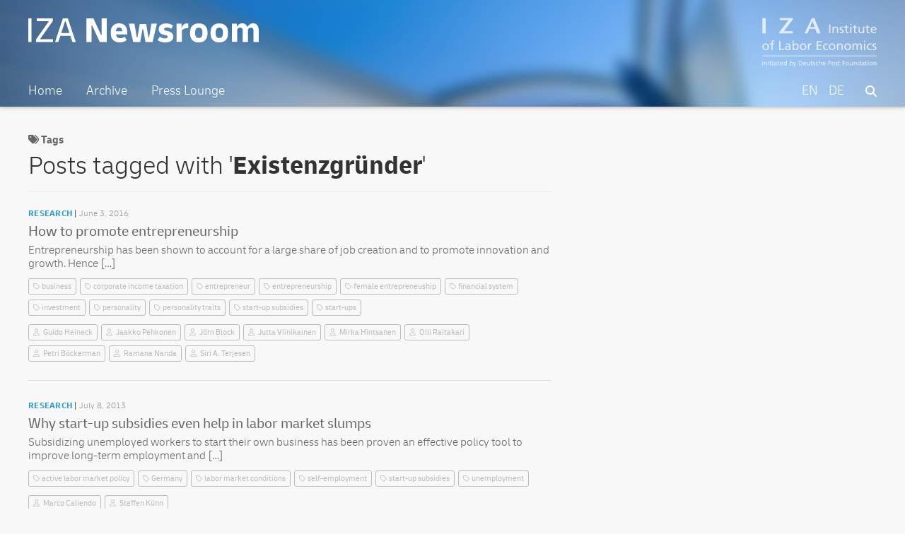

--- FILE ---
content_type: image/svg+xml
request_url: https://newsroom.iza.org/wp-content/themes/wordpress-iza-v1.0.21/assets/izanewsroom.svg
body_size: 3435
content:
<?xml version="1.0" encoding="utf-8"?>
<!-- Generator: Adobe Illustrator 28.0.0, SVG Export Plug-In . SVG Version: 6.00 Build 0)  -->
<svg version="1.1" id="Ebene_1" xmlns="http://www.w3.org/2000/svg" xmlns:xlink="http://www.w3.org/1999/xlink" x="0px" y="0px"
	 viewBox="0 0 306 32" style="enable-background:new 0 0 306 32;" xml:space="preserve">
<style type="text/css">
	.st0{fill:#FFFFFF;}
</style>
<g>
	<path class="st0" d="M0,31.4V0h4.2v31.4H0z"/>
	<path class="st0" d="M10.3,31.4v-3.6l17-24h-16V0h21.2v3.6l-17,24h17.2v3.8H10.3z"/>
	<path class="st0" d="M35.5,31.4L45.9,0h6.6L63,31.4h-4.4l-2.7-8.1H42.5l-2.7,8.1H35.5z M48.8,3.9l-5.2,15.7h11L49.5,3.9H48.8z"/>
	<path class="st0" d="M77.2,31.4V0h9.2l10.2,22h0.8V0h6.7v31.4h-9.2l-10.2-22h-0.8v22H77.2z"/>
	<path class="st0" d="M121.5,32c-3.6,0-6.6-1-8.7-3.1c-2.2-2.1-3.3-4.9-3.3-8.7v-1.9c0-3.7,1-6.6,3-8.6c2-2.1,4.7-3.1,8.1-3.1
		c3.4,0,6,1,7.9,3.1c1.9,2.1,2.8,5,2.8,8.7v2.9h-14.9c0.4,3.4,2.3,5.1,5.7,5.1c1.1,0,2.1-0.2,3.1-0.5c0.9-0.3,1.9-0.8,2.8-1.4
		l2.8,4.3c-1.2,0.9-2.6,1.7-4.1,2.2C125.1,31.7,123.4,32,121.5,32z M120.5,12.1c-1.4,0-2.4,0.4-3,1.3c-0.7,0.9-1,2.1-1.1,3.7h8.4
		c-0.1-1.6-0.5-2.8-1.1-3.7C122.9,12.5,121.9,12.1,120.5,12.1z"/>
	<path class="st0" d="M139.3,31.4l-5.7-24.3h7.4l3.1,18.3h0.8L148,7.6h8.5l3.1,17.8h0.8l3.1-18.3h7.2l-5.7,24.3h-9.4l-3.1-17.1h-0.8
		l-3.1,17.1H139.3z"/>
	<path class="st0" d="M181.3,32c-1.9,0-3.7-0.3-5.2-0.8c-1.5-0.5-3-1.3-4.3-2.4l2.8-4.4c2.1,1.5,4.3,2.3,6.7,2.3
		c2.5,0,3.8-0.7,3.8-2.2c0-1-0.9-1.8-2.6-2.1l-2.6-0.6c-2.2-0.5-3.9-1.4-5-2.6c-1.2-1.3-1.7-2.9-1.7-4.8c0-2.4,0.9-4.3,2.6-5.6
		c1.7-1.3,4.1-2,7.2-2c3.6,0,6.7,0.9,9.3,2.8l-2.6,4.4c-1.7-1.3-3.7-1.9-5.9-1.9c-2.3,0-3.4,0.7-3.4,2.1c0,1.1,0.9,1.9,2.6,2.3
		l2.7,0.6c4.5,1,6.8,3.4,6.8,7.2c0,2.5-0.9,4.4-2.8,5.8C187.3,31.3,184.7,32,181.3,32z"/>
	<path class="st0" d="M197,31.4V7.1h6.5v6c0.3-1.1,0.8-2.1,1.4-3.1c0.6-1,1.3-1.8,2.3-2.4c0.9-0.6,2.1-0.9,3.5-0.9
		c0.3,0,0.6,0,0.8,0c0.3,0,0.5,0.1,0.9,0.1v6.4c-0.3,0-0.5-0.1-0.8-0.1c-0.3,0-0.6,0-0.9,0c-1.7,0-3.2,0.3-4.3,1
		c-1.1,0.7-1.9,1.4-2.5,2.1v15H197z"/>
	<path class="st0" d="M226.4,32c-3.6,0-6.5-1-8.5-3.1c-2.1-2.1-3.1-5-3.1-8.6v-1.9c0-3.6,1-6.5,3.1-8.6c2.1-2.1,4.9-3.1,8.5-3.1
		c3.6,0,6.5,1,8.5,3.1c2.1,2.1,3.1,5,3.1,8.6v1.9c0,3.6-1,6.5-3.1,8.6C232.9,30.9,230,32,226.4,32z M226.4,26.2
		c1.5,0,2.7-0.5,3.5-1.5c0.8-1,1.3-2.6,1.3-4.6v-1.6c0-2.1-0.4-3.6-1.3-4.6c-0.8-1-2-1.5-3.5-1.5c-1.5,0-2.7,0.5-3.5,1.5
		c-0.8,1-1.3,2.6-1.3,4.6v1.6c0,2.1,0.4,3.6,1.3,4.6C223.8,25.7,224.9,26.2,226.4,26.2z"/>
	<path class="st0" d="M253.6,32c-3.6,0-6.5-1-8.5-3.1c-2.1-2.1-3.1-5-3.1-8.6v-1.9c0-3.6,1-6.5,3.1-8.6c2.1-2.1,4.9-3.1,8.5-3.1
		c3.6,0,6.5,1,8.5,3.1c2.1,2.1,3.1,5,3.1,8.6v1.9c0,3.6-1,6.5-3.1,8.6C260.1,30.9,257.2,32,253.6,32z M253.6,26.2
		c1.5,0,2.7-0.5,3.5-1.5c0.8-1,1.3-2.6,1.3-4.6v-1.6c0-2.1-0.4-3.6-1.3-4.6c-0.8-1-2-1.5-3.5-1.5c-1.5,0-2.7,0.5-3.5,1.5
		c-0.8,1-1.3,2.6-1.3,4.6v1.6c0,2.1,0.4,3.6,1.3,4.6C251,25.7,252.1,26.2,253.6,26.2z"/>
	<path class="st0" d="M270.4,31.4V7.1h6.5v4.2c0.7-1.4,1.7-2.5,2.9-3.4c1.2-0.9,2.7-1.3,4.5-1.3c3.3,0,5.5,1.6,6.6,4.8
		c0.8-1.4,1.8-2.5,3.1-3.4c1.3-0.9,2.8-1.4,4.7-1.4c2.3,0,4.2,0.8,5.4,2.5c1.3,1.7,1.9,4.1,1.9,7.2v15.1h-6.9V16.7
		c0-1.3-0.3-2.3-0.8-3.1c-0.5-0.8-1.4-1.2-2.6-1.2c-0.9,0-1.7,0.2-2.4,0.7c-0.7,0.5-1.2,1-1.6,1.7v16.6h-6.9V16.7
		c0-1.3-0.3-2.3-0.8-3.1c-0.6-0.8-1.4-1.2-2.6-1.2c-0.9,0-1.7,0.2-2.4,0.7c-0.7,0.4-1.2,1-1.6,1.6v16.6H270.4z"/>
</g>
</svg>


--- FILE ---
content_type: image/svg+xml
request_url: https://newsroom.iza.org/wp-content/themes/wordpress-iza-v1.0.21/assets/link_3.svg
body_size: 1346
content:
<?xml version="1.0" encoding="utf-8"?>
<!-- Generator: Adobe Illustrator 28.0.0, SVG Export Plug-In . SVG Version: 6.00 Build 0)  -->
<svg version="1.1" id="Layer_1" xmlns="http://www.w3.org/2000/svg" xmlns:xlink="http://www.w3.org/1999/xlink" x="0px" y="0px"
	 viewBox="0 0 1000 1000" style="enable-background:new 0 0 1000 1000;" xml:space="preserve">
<style type="text/css">
	.st0{fill:#3399CC;}
</style>
<g>
	<path class="st0" d="M929.9,519.4c93.5-93.5,93.5-244.9,0-338.4c-82.7-82.7-213.1-93.5-308.3-25.5l-2.6,1.8
		c-23.8,17-29.3,50.1-12.2,73.8s50.1,29.3,73.8,12.2l2.6-1.8c53.1-37.9,125.8-31.9,171.8,14.2c52.1,52.1,52.1,136.5,0,188.6
		l-185.7,186c-52.1,52.1-136.5,52.1-188.6,0c-46.2-46.2-52.1-118.8-14.2-171.8l1.8-2.6c17-23.8,11.4-56.9-12.2-73.8
		c-23.7-16.9-56.9-11.4-73.8,12.2l-1.8,2.6c-68.2,95-57.4,225.4,25.3,308.1c93.5,93.5,244.9,93.5,338.4,0L929.9,519.4z M70.1,480.6
		c-93.5,93.5-93.5,244.9,0,338.4c82.7,82.7,213.1,93.5,308.3,25.5l2.6-1.8c23.8-17,29.3-50.1,12.2-73.8
		c-17-23.7-50.1-29.3-73.8-12.2l-2.6,1.8c-53.1,37.9-125.8,31.9-171.8-14.2c-52.1-52.3-52.1-136.7,0-188.8l185.7-185.8
		c52.1-52.1,136.5-52.1,188.6,0c46.2,46.2,52.1,118.8,14.2,171.9l-1.8,2.6c-17,23.8-11.4,56.9,12.2,73.8
		c23.7,16.9,56.9,11.4,73.8-12.2l1.8-2.6c68.2-95.1,57.4-225.5-25.3-308.3c-93.5-93.5-244.9-93.5-338.4,0L70.1,480.6z"/>
</g>
</svg>


--- FILE ---
content_type: image/svg+xml
request_url: https://newsroom.iza.org/wp-content/themes/wordpress-iza-v1.0.21/assets/twitter_3.svg
body_size: 693
content:
<?xml version="1.0" encoding="utf-8"?>
<!-- Generator: Adobe Illustrator 28.0.0, SVG Export Plug-In . SVG Version: 6.00 Build 0)  -->
<svg version="1.1" id="Ebene_1" xmlns="http://www.w3.org/2000/svg" xmlns:xlink="http://www.w3.org/1999/xlink" x="0px" y="0px"
	 viewBox="0 0 15.9 15.9" style="enable-background:new 0 0 15.9 15.9;" xml:space="preserve">
<style type="text/css">
	.st0{fill:#3299CC;}
</style>
<g>
	<path class="st0" d="M2.3,0C1,0,0,1,0,2.3v11.4c0,1.3,1,2.3,2.3,2.3h11.4c1.3,0,2.3-1,2.3-2.3V2.3c0-1.3-1-2.3-2.3-2.3H2.3z
		 M12.8,3L9.1,7.2l4.3,5.7h-3.4L7.4,9.4l-3,3.5H2.7l3.9-4.5L2.5,3H6l2.4,3.2L11.1,3H12.8z M11.5,11.9l-6-8h-1l6.1,8H11.5L11.5,11.9z
		"/>
</g>
</svg>
